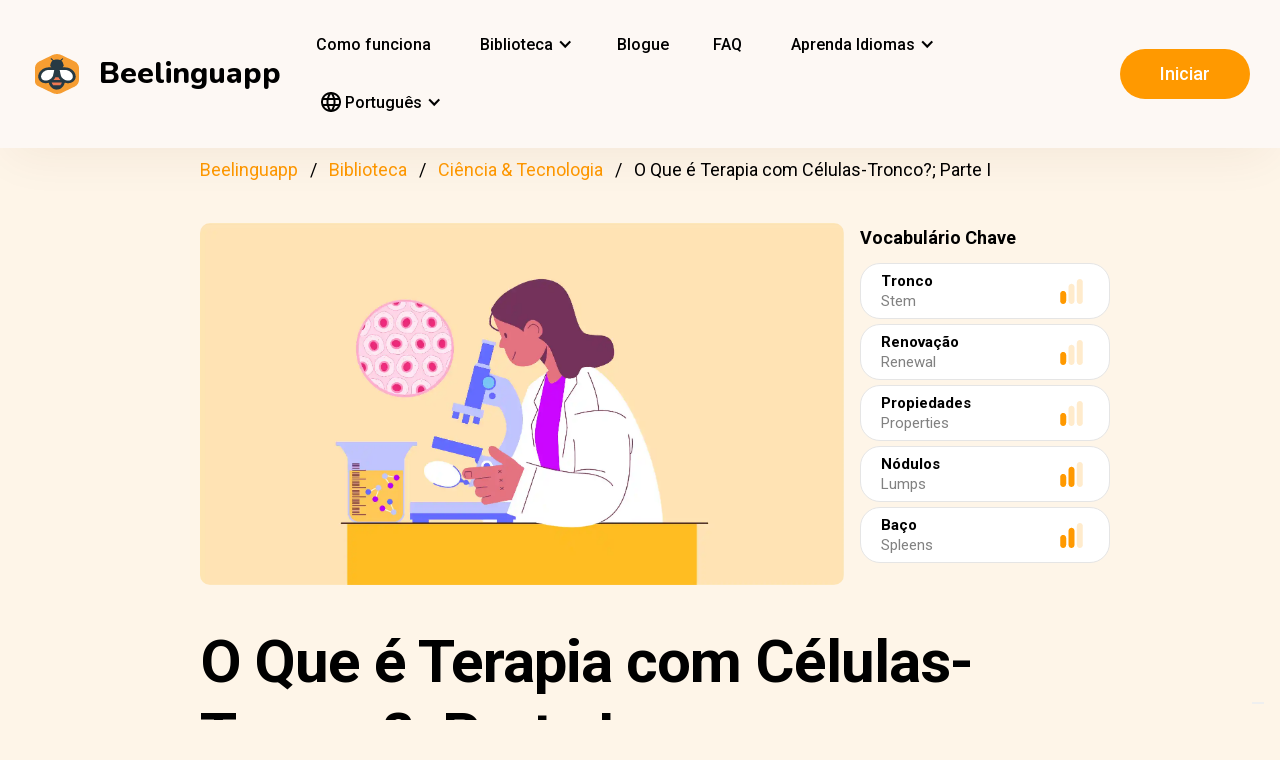

--- FILE ---
content_type: text/html; charset=UTF-8
request_url: https://beelinguapp.com/pt/historias/O-Que-e-Terapia-com-Celulas-Tronco-Parte-I/295
body_size: 11267
content:

<!DOCTYPE html>
<html data-wf-page="607868bf3619fb59e5477fcc" data-wf-site="607868bf3619fba07a477fc5" lang="pt">
	<head>
		<meta charset="utf-8">
		<meta name="robots" content="max-image-preview:large">
		
<link rel="preload" href="/assets/stylesheets/normalize.min.css" as="style" onload="this.onload=null;this.rel='stylesheet'" media="screen and (max-width: 480px)">
<link rel="preload" href="/assets/stylesheets/components.min.css" as="style" onload="this.onload=null;this.rel='stylesheet'" type="text/css" media="all">
<link rel="preload" href="/assets/stylesheets/beelinguapp-newsite.min.css" as="style" onload="this.onload=null;this.rel='stylesheet'" type="text/css" media="all">
<link rel="preload" href="/assets/stylesheets/custom-1212022.css" as="style" onload="this.onload=null;this.rel='stylesheet'" type="text/css" media="all">
		
    
    <title>O Que é Terapia com Células-Tronco?; Parte I | Beelinguapp</title>
    <meta name="description" content="Uma breve história sobre células-tronco e o que elas podem fazer por você.">

    <meta property="og:title" content="O Que é Terapia com Células-Tronco?; Parte I | Beelinguapp">
    <meta property="og:description" content="Uma breve história sobre células-tronco e o que elas podem fazer por você.">

    
        <link rel="preconnect" href="https://beelinguappbucket.s3.amazonaws.com/Stories/What%20Is%20Stem%20Cell%20Therapy%3F%3B%20part%20I/Images/Image%281638492790620%29.webp">
        <link rel="preload" href="https://beelinguappbucket.s3.amazonaws.com/Stories/What%20Is%20Stem%20Cell%20Therapy%3F%3B%20part%20I/Images/Image%281638492790620%29.webp" as="image">
        <meta property="og:image" content="https://beelinguappbucket.s3.amazonaws.com/Stories/What%20Is%20Stem%20Cell%20Therapy%3F%3B%20part%20I/Images/Image%281638492790620%29.webp">
    

    <meta property="og:type" content="website">
    <meta property="og:url" content="https://beelinguapp.com" />

    <meta property="twitter:title" content="O Que é Terapia com Células-Tronco?; Parte I | Beelinguapp">
    <meta property="twitter:description" content="Uma breve história sobre células-tronco e o que elas podem fazer por você.">
    
        <meta property="twitter:image" content="https://beelinguappbucket.s3.amazonaws.com/Stories/What%20Is%20Stem%20Cell%20Therapy%3F%3B%20part%20I/Images/Image%281638492790620%29.png">
    
    <meta name="twitter:card" content="summary_large_image">
    <meta property="fb:app_id" content="227882017610186" />
    <link rel="canonical" href="https://beelinguapp.com/pt/historias/O-Que-e-Terapia-com-Celulas-Tronco-Parte-I/295"/>

    
        <link rel="alternate" hreflang="en"
              href="https://beelinguapp.com/read/What-Is-Stem-Cell-Therapy-Part-I/295" />
    

    
        <link rel="alternate" hreflang="es"
          href="https://beelinguapp.com/es/historias/Que-es-la-Terapia-de-Celulas-Madre-Parte-I/295" />
    
        <link rel="alternate" hreflang="de"
          href="https://beelinguapp.com/de/geschichten/Was-ist-Stammzellentherapie-Teil-I/295" />
    
        <link rel="alternate" hreflang="sv"
          href="https://beelinguapp.com/sv/berattelser/Vad-ar-stamcellsterapi-Del-I/295" />
    
        <link rel="alternate" hreflang="it"
          href="https://beelinguapp.com/it/storie/Cos-e-la-terapia-con-cellule-staminali-Parte-I/295" />
    
        <link rel="alternate" hreflang="fr"
          href="https://beelinguapp.com/fr/histoires/Qu-est-ce-que-la-therapie-par-cellules-souches-Partie-I/295" />
    
        <link rel="alternate" hreflang="tr"
          href="https://beelinguapp.com/tr/hikayeler/Kok-Hucre-Tedavisi-Nedir-Bolum-I/295" />
    
        <link rel="alternate" hreflang="ja"
          href="https://beelinguapp.com/ja/read/What-Is-Stem-Cell-Therapy-Part-I/295" />
    
        <link rel="alternate" hreflang="ko"
          href="https://beelinguapp.com/ko/read/What-Is-Stem-Cell-Therapy-Part-I/295" />
    
        <link rel="alternate" hreflang="hi"
          href="https://beelinguapp.com/hi/read/What-Is-Stem-Cell-Therapy-Part-I/295" />
    
        <link rel="alternate" hreflang="zh"
          href="https://beelinguapp.com/zh/read/What-Is-Stem-Cell-Therapy-Part-I/295" />
    
        <link rel="alternate" hreflang="ru"
          href="https://beelinguapp.com/ru/read/What-Is-Stem-Cell-Therapy-Part-I/295" />
    
        <link rel="alternate" hreflang="ar"
          href="https://beelinguapp.com/ar/read/What-Is-Stem-Cell-Therapy-Part-I/295" />
    
        <link rel="alternate" hreflang="pl"
          href="https://beelinguapp.com/pl/historie/Co-to-jest-terapia-komorkami-macierzystymi-Cz-s-I/295" />
    
        <link rel="alternate" hreflang="nl"
          href="https://beelinguapp.com/nl/verhalen/Wat-is-stamceltherapie-Deel-I/295" />
    
        <link rel="alternate" hreflang="no"
          href="https://beelinguapp.com/no/historier/Hva-er-stamcelleterapi-Del-I/295" />
    
        <link rel="alternate" hreflang="el"
          href="https://beelinguapp.com/el/read/What-Is-Stem-Cell-Therapy-Part-I/295" />
    
        <link rel="alternate" hreflang="id"
          href="https://beelinguapp.com/id/cerita/Apa-itu-Stem-Cell-Therapy-Bagian-I/295" />
    
        <link rel="alternate" hreflang="uk"
          href="https://beelinguapp.com/uk/read/What-Is-Stem-Cell-Therapy-Part-I/295" />
    
        <link rel="alternate" hreflang="tl"
          href="https://beelinguapp.com/tl/kwento/Ano-ang-Stem-Cell-Therapy-Bahagi-I/295" />
    
        <link rel="alternate" hreflang="vi"
          href="https://beelinguapp.com/vi/nhung-cau-chuyen/Li-u-phap-t-bao-g-c-la-gi-Ph-n-I/295" />
    
        <link rel="alternate" hreflang="fi"
          href="https://beelinguapp.com/fi/tarina/Mika-on-kantasoluhoito-Osa-I/295" />
    
    <link rel="alternate" hreflang="x-default"
    href="https://beelinguapp.com/read/What-Is-Stem-Cell-Therapy-Part-I/295" />
    <meta content="width=device-width, initial-scale=1" name="viewport">
    <script type="application/ld+json">
        [{
            "@context": "https://schema.org",
            "@type": "Audiobook",
            "author": "Beelinguapp",
            "id": "https://beelinguapp.com/pt/historias/O-Que-e-Terapia-com-Celulas-Tronco-Parte-I/295",
            "name": "O Que é Terapia com Células-Tronco?; Parte I",
            "description": "Uma breve história sobre células-tronco e o que elas podem fazer por você.",
            "url": "https://beelinguapp.com/pt/historias/O-Que-e-Terapia-com-Celulas-Tronco-Parte-I/295",
            "mainEntityOfPage": "https://beelinguapp.com/pt/historias/O-Que-e-Terapia-com-Celulas-Tronco-Parte-I/295"
        },{
            "@context": "https://schema.org",
            "@type": "BreadcrumbList",
            "itemListElement": [{
                "@type": "ListItem",
                "position": 1,
                "name": "Beelinguapp | Aprenda idiomas com música e audiobooks",
                "item": "https://beelinguapp.com/pt/"
            },{
                "@type": "ListItem",
                "position": 2,
                "name": "Audiolivros bilíngues para aprender idiomas - Beelinguapp",
                "item": "https://beelinguapp.com/pt/stories"
            },{
                "@type": "ListItem",
                "position": 3,
                "name": "O Que é Terapia com Células-Tronco?; Parte I",
                "item": "https://beelinguapp.com/pt/historias/O-Que-e-Terapia-com-Celulas-Tronco-Parte-I/295"
            }]
        },{
            "@context": "https://schema.org",
            "@type": "BreadcrumbList",
            "itemListElement": [{
                "@type": "ListItem",
                "position": 1,
                "name": "Beelinguapp | Aprenda idiomas com música e audiobooks",
                "item": "https://beelinguapp.com/pt/"
            },{
                "@type": "ListItem",
                "position": 2,
                "name": "Audiolivros bilíngues para aprender idiomas - Beelinguapp",
                "item": "https://beelinguapp.com/pt/stories"
            },{
                "@type": "ListItem",
                "position": 3,
                "name": "Beelinguapp | Advanced Library",
                "item": "https://beelinguapp.com/pt/stories/advanced"
            },{
                "@type": "ListItem",
                "position": 4,
                "name": "O Que é Terapia com Células-Tronco?; Parte I",
                "item": "https://beelinguapp.com/pt/historias/O-Que-e-Terapia-com-Celulas-Tronco-Parte-I/295"
            }]
        },{
            "@context": "https://schema.org",
            "@type": "BreadcrumbList",
            "itemListElement": [{
                "@type": "ListItem",
                "position": 1,
                "name": "Beelinguapp | Aprenda idiomas com música e audiobooks",
                "item": "https://beelinguapp.com/pt/"
            },{
                "@type": "ListItem",
                "position": 2,
                "name": "Audiolivros bilíngues para aprender idiomas - Beelinguapp",
                "item": "https://beelinguapp.com/pt/stories"
            },{
                "@type": "ListItem",
                "position": 3,
                "name": "Bilingual science and technology audiobooks - Beelinguapp",
                "item": "https://beelinguapp.com/pt/stories/science-and-technology"
            },{
                "@type": "ListItem",
                "position": 4,
                "name": "O Que é Terapia com Células-Tronco?; Parte I",
                "item": "https://beelinguapp.com/pt/historias/O-Que-e-Terapia-com-Celulas-Tronco-Parte-I/295"
            }]
        },{
            "@context": "https://schema.org",
            "@type": "ItemList",
            "itemListElement": [{
                    "@type": "ListItem",
                    "position": 1,
                    "url": "https://beelinguapp.com/pt/historias/Planetas-Hycean-Em-busca-de-vida-alem-da-terra/427"
                },{
                    "@type": "ListItem",
                    "position": 2,
                    "url": "https://beelinguapp.com/pt/historias/As-primeiras-mulheres-no-espaco/420"
                },{
                    "@type": "ListItem",
                    "position": 3,
                    "url": "https://beelinguapp.com/pt/historias/A-ciencia-por-tras-da-motivacao/408"
                },{
                    "@type": "ListItem",
                    "position": 4,
                    "url": "https://beelinguapp.com/pt/historias/Como-fogos-de-artificio-sao-feitos/354"
                },{
                    "@type": "ListItem",
                    "position": 5,
                    "url": "https://beelinguapp.com/pt/historias/O-poder-das-tempestades-solares/919"
                },{
                    "@type": "ListItem",
                    "position": 6,
                    "url": "https://beelinguapp.com/pt/historias/Furacoes-formacao-e-mitos/911"
                },{
                    "@type": "ListItem",
                    "position": 7,
                    "url": "https://beelinguapp.com/pt/historias/Decodificando-a-flora-paradigmas-desafiadores-da-percepcao-das-plantas/905"
                },{
                    "@type": "ListItem",
                    "position": 8,
                    "url": "https://beelinguapp.com/pt/historias/A-corrente-do-genio-de-Tesla/898"
                }
            ]
        }]
    </script>

		

<!--<link rel="preload" href="/assets/stylesheets/normalize.min.css" as="style" onload="this.onload=null;this.rel='stylesheet'" media="screen and (max-width: 480px)">
<link rel="preload" href="/assets/stylesheets/components.min.css" as="style" onload="this.onload=null;this.rel='stylesheet'" type="text/css" media="all">
<link rel="preload" href="/assets/stylesheets/beelinguapp-newsite.min.css" as="style" onload="this.onload=null;this.rel='stylesheet'" type="text/css" media="all">
<link rel="preload" href="/assets/stylesheets/custom-1212022.css" as="style" onload="this.onload=null;this.rel='stylesheet'" type="text/css" media="all">-->
<!--<link href="/assets/stylesheets/custom-modals.css" rel="stylesheet" type="text/css" media="all">-->
<link href="/assets/stylesheets/freetrial.css" rel="stylesheet" type="text/css" media="(min-width: 600px)">
<link rel="preload" href="/assets/stylesheets/onboarding.min.css" as="style" onload="this.onload=null;this.rel='stylesheet'" type="text/css">
<link href="/assets/images/favicon.webp" rel="shortcut icon" type="image/x-icon">
<link href="/assets/images/webclip.webp" rel="apple-touch-icon">


    


	<link rel="preconnect" href="https://fonts.googleapis.com">
	<link rel="preconnect" href="https://fonts.gstatic.com" crossorigin="anonymous">
	<link rel="preload" href="https://fonts.googleapis.com/css2?family=Nunito:wght@400;800&display=swap" as="style" onload="this.onload=null;this.rel='stylesheet'">
	<link rel="preload" href="https://fonts.googleapis.com/css?family=Roboto:regular,500,700&display=swap" as="style" onload="this.onload=null;this.rel='stylesheet'">

	<link rel="preload" href="/assets/files/fonts/Avenir-Heavy.woff2" as="font" type="font/woff2" crossorigin>

<style>
	@media screen and (max-width: 575px) {
		.modal-dialog {
			margin-left: auto;
			margin-right: auto;
			margin-top: 5vh;
		}
	}

	.modal-dialog {
		max-width: 60vw;
		max-height: 80vh;
	}

	.modal-download-button {
		width: auto;
		height: 8vh;
		margin-top: 1vh;
		margin-bottom: 1vh;
}
</style>

<script src="https://ajax.googleapis.com/ajax/libs/webfont/1.6.26/webfont.js" defer></script>

<script>
	document.fonts.ready.then(function() {
		console.log('fonts ready');
		const elementsWithText = document.querySelectorAll('.font-visibility-until-full-load');
		elementsWithText.forEach(e => e.style.visibility = 'visible');
	});

	!function (o, c) {
		var n = c.documentElement, t = " w-mod-";
		n.className += t + "js", ("ontouchstart" in o || o.DocumentTouch && c instanceof DocumentTouch) && (n.className += t + "touch")
	}(window, document);
</script>





		


<!-- Google Tag Manager -->
<script>
	(function(w, d, s, l, i) {
		w[l] = w[l] || [];
		w[l].push({
			'gtm.start' : new Date().getTime(),
			event : 'gtm.js'
		});
		var f = d.getElementsByTagName(s)[0], j = d.createElement(s), dl = l != 'dataLayer' ? '&l='
				+ l
				: '';
		j.async = true;
		j.src = 'https://www.googletagmanager.com/gtm.js?id=' + i + dl;
		f.parentNode.insertBefore(j, f);
	})(window, document, 'script', 'dataLayer', 'GTM-5HKPC4N');
</script>
<!-- End Google Tag Manager -->





		
	</head>
    <body class="body">
	    
    	<!-- Google Tag Manager (noscript) -->
		<noscript><iframe src="https://www.googletagmanager.com/ns.html?id=GTM-5HKPC4N"
		height="0" width="0" style="display:none;visibility:hidden"></iframe></noscript>
		<!-- End Google Tag Manager (noscript) -->
		

		<div class="section-navbar">
    <div data-collapse="medium" data-animation="default" data-duration="400" role="banner" class="navbar w-nav">
        <div class="w-layout-grid grid-navbar">
            <div class="nav-logo">
                <a href="/pt/" aria-current="page" class="brand w-nav-brand w--current"><img src="/assets/images/beelinguapp-logo.svg" loading="lazy" width="44" height="40" alt="Language Learning App | Beelinguapp" class="logo">
                    <div class="beelinguapp-brand">Beelinguapp</div>
                </a>
            </div>
            <div class="nav">
                <nav role="navigation" class="nav-menu w-nav-menu">
                    
                        <a href="/pt/aplicacion-para-aprender-idiomas" class="nav-link w-nav-link">Como funciona <br></a>
                        <div data-delay="400" data-hover="1" data-w-id="9d68e372-901b-2d8a-92dd-22201fd3a039" class="dropdown w-dropdown nav-link w-nav-link padding-left-0-md" style="">
    <div class="dropdown-toggle w-dropdown-toggle" id="w-dropdown-toggle-0" aria-controls="w-dropdown-list-0" aria-haspopup="menu" aria-expanded="false" role="button" tabindex="0">
        <div class="icon w-icon-dropdown-toggle" aria-hidden="true"></div>
        	<div class="text-block-4">Biblioteca</div>
    </div>
    <nav class="dropdown-list w-dropdown-list" id="w-dropdown-list-0" aria-labelledby="w-dropdown-toggle-0" style="opacity: 1; transform: translate3d(0px, 0px, 0px) scale3d(1, 1, 1) rotateX(0deg) rotateY(0deg) rotateZ(0deg) skew(0deg, 0deg); transform-style: preserve-3d;">
		<a href="/pt/stories" class="dropdown-link w-dropdown-link" tabindex="0">Tudo</a>
		<a href="/pt/stories/kids" class="dropdown-link w-dropdown-link" tabindex="0">BeKids</a>
        <a href="/pt/stories/beginner" class="dropdown-link w-dropdown-link" tabindex="0">Iniciante</a>
        <a href="/pt/stories/intermediate" class="dropdown-link w-dropdown-link" tabindex="0">Intermediário</a>
        <a href="/pt/stories/advanced" class="dropdown-link w-dropdown-link" tabindex="0">Avançado</a>
    </nav>
</div>




                        <a href="/pt/blog" class="nav-link w-nav-link">Blogue <br></a>
                        <a href="/pt/faq" class="nav-link w-nav-link">FAQ <br></a>
                    
                    
                    
<div data-delay="400" data-hover="1" data-w-id="9d68e372-901b-2d8a-92dd-22201fd3a039" class="dropdown w-dropdown nav-link w-nav-link padding-left-0-md" style="">
    <div class="dropdown-toggle w-dropdown-toggle" id="w-dropdown-toggle-2" aria-controls="w-dropdown-list-2" aria-haspopup="menu" aria-expanded="false" role="button" tabindex="0">
        <div class="icon w-icon-dropdown-toggle" aria-hidden="true"></div>
        <div class="text-block-4">Aprenda Idiomas</div>
    </div>
    <nav class="dropdown-list w-dropdown-list" id="w-dropdown-list-2" aria-labelledby="w-dropdown-toggle-2" style="max-height: 300px; overflow-y: scroll; opacity: 1; transform: translate3d(0px, 0px, 0px) scale3d(1, 1, 1) rotateX(0deg) rotateY(0deg) rotateZ(0deg) skew(0deg, 0deg); transform-style: preserve-3d;">
    
        <a href="/pt/curso/aprender-ingles" class="dropdown-link w-dropdown-link" tabindex="0">inglês</a>
        <a href="/pt/curso/aprender-espanhol" class="dropdown-link w-dropdown-link" tabindex="0">espanhol</a>
        <a href="/pt/curso/aprender-portugues" class="dropdown-link w-dropdown-link" tabindex="0">português</a>
        <a href="/pt/curso/aprender-frances" class="dropdown-link w-dropdown-link" tabindex="0">francês</a>
        <a href="/pt/curso/aprender-italiano" class="dropdown-link w-dropdown-link" tabindex="0">italiano</a>
        <a href="/pt/curso/aprender-alemao" class="dropdown-link w-dropdown-link" tabindex="0">alemão</a>
        <a href="/pt/curso/aprender-japones" class="dropdown-link w-dropdown-link" tabindex="0">japonês</a>
        <a href="/pt/curso/aprender-russo" class="dropdown-link w-dropdown-link" tabindex="0">russo</a>
        <a href="/pt/curso/aprender-chines" class="dropdown-link w-dropdown-link" tabindex="0">chinês</a>
        <a href="/pt/curso/aprender-hindi" class="dropdown-link w-dropdown-link" tabindex="0">hindi</a>
        <a href="/pt/curso/aprender-turco" class="dropdown-link w-dropdown-link" tabindex="0">turco</a>
        <a href="/pt/curso/aprender-coreano" class="dropdown-link w-dropdown-link" tabindex="0">coreano</a>
        <a href="/pt/curso/aprender-arabe" class="dropdown-link w-dropdown-link" tabindex="0">árabe</a>
        <a href="/pt/curso/aprender-sueco" class="dropdown-link w-dropdown-link" tabindex="0">sueco</a>
        <a href="/pt/curso/aprender-polones" class="dropdown-link w-dropdown-link" tabindex="0">Polonês</a>
        <a href="/pt/curso/aprender-holandes" class="dropdown-link w-dropdown-link" tabindex="0">Holandês</a>
        <a href="/pt/curso/aprender-noruegues" class="dropdown-link w-dropdown-link" tabindex="0">Norueguês</a>
        <a href="/pt/curso/aprender-grego" class="dropdown-link w-dropdown-link" tabindex="0">Grego</a>
        <a href="/pt/curso/aprender-indonesio" class="dropdown-link w-dropdown-link" tabindex="0">Indonésio</a>
        <a href="/pt/curso/aprender-ucraniano" class="dropdown-link w-dropdown-link" tabindex="0">Ucraniano</a>
        <a href="/pt/curso/aprender-tagalo" class="dropdown-link w-dropdown-link" tabindex="0">Tagalo</a>
        <a href="/pt/curso/aprender-vietnamita" class="dropdown-link w-dropdown-link" tabindex="0">Vietnamita</a>
        <a href="/pt/curso/aprender-finlandes" class="dropdown-link w-dropdown-link" tabindex="0">Finlandês</a>
    

    </nav>
</div>
                    
<div data-delay="400" data-hover="1" data-w-id="9d68e372-901b-2d8a-92dd-22201fd3a039" class="dropdown w-dropdown nav-link w-nav-link padding-left-0-md" style="">
    <div class="dropdown-toggle w-dropdown-toggle" id="w-dropdown-toggle-1" aria-controls="w-dropdown-list-1" aria-haspopup="menu" aria-expanded="false" role="button" tabindex="0">
        <div class="icon w-icon-dropdown-toggle" aria-hidden="true"></div>
        <div class="text-block-4"><img src="/assets/icons/language_24px.svg" alt="Language" style="width: 20px; height: 20px; vertical-align: middle;margin-top: -3px;"> Português</div>
    </div>
    <nav class="dropdown-list w-dropdown-list" id="w-dropdown-list-1" aria-labelledby="w-dropdown-toggle-1" style="max-height: 300px; overflow-y: scroll; opacity: 1; transform: translate3d(0px, 0px, 0px) scale3d(1, 1, 1) rotateX(0deg) rotateY(0deg) rotateZ(0deg) skew(0deg, 0deg); transform-style: preserve-3d;">
    
        <a href="/read/What-Is-Stem-Cell-Therapy-Part-I/295" class="dropdown-link w-dropdown-link" tabindex="0">English</a>
        <a href="/es/historias/Que-es-la-Terapia-de-Celulas-Madre-Parte-I/295" class="dropdown-link w-dropdown-link" tabindex="0">Español</a>
        <a href="/de/geschichten/Was-ist-Stammzellentherapie-Teil-I/295" class="dropdown-link w-dropdown-link" tabindex="0">Deutsch</a>
        <a href="/sv/berattelser/Vad-ar-stamcellsterapi-Del-I/295" class="dropdown-link w-dropdown-link" tabindex="0">Svenska</a>
        <a href="/it/storie/Cos-e-la-terapia-con-cellule-staminali-Parte-I/295" class="dropdown-link w-dropdown-link" tabindex="0">Italiano</a>
        <a href="/ja/read/What-Is-Stem-Cell-Therapy-Part-I/295" class="dropdown-link w-dropdown-link" tabindex="0">日本語</a>
        <a href="/ko/read/What-Is-Stem-Cell-Therapy-Part-I/295" class="dropdown-link w-dropdown-link" tabindex="0">한국어</a>
        <a href="/zh/read/What-Is-Stem-Cell-Therapy-Part-I/295" class="dropdown-link w-dropdown-link" tabindex="0">中文</a>
        <a href="/pt/historias/O-Que-e-Terapia-com-Celulas-Tronco-Parte-I/295" class="dropdown-link w-dropdown-link" tabindex="0">Português</a>
        <a href="/fr/histoires/Qu-est-ce-que-la-therapie-par-cellules-souches-Partie-I/295" class="dropdown-link w-dropdown-link" tabindex="0">Français</a>
        <a href="/tr/hikayeler/Kok-Hucre-Tedavisi-Nedir-Bolum-I/295" class="dropdown-link w-dropdown-link" tabindex="0">Türkçe</a>
        <a href="/hi/read/What-Is-Stem-Cell-Therapy-Part-I/295" class="dropdown-link w-dropdown-link" tabindex="0">हिंदी</a>
        <a href="/pl/historie/What-Is-Stem-Cell-Therapy-Part-I/295" class="dropdown-link w-dropdown-link" tabindex="0">Polski</a>
        <a href="/nl/verhalen/What-Is-Stem-Cell-Therapy-Part-I/295" class="dropdown-link w-dropdown-link" tabindex="0">Nederlands</a>
        <a href="/no/historier/What-Is-Stem-Cell-Therapy-Part-I/295" class="dropdown-link w-dropdown-link" tabindex="0">Norsk</a>
        <a href="/el/read/What-Is-Stem-Cell-Therapy-Part-I/295" class="dropdown-link w-dropdown-link" tabindex="0">Ελληνικά</a>
        <a href="/ar/read//295" class="dropdown-link w-dropdown-link" tabindex="0">العربية</a>
        <a href="/ru/read/1/295" class="dropdown-link w-dropdown-link" tabindex="0">Pусский</a>
        <a href="/id/cerita/Apa-itu-Stem-Cell-Therapy-Bagian-I/295" class="dropdown-link w-dropdown-link" tabindex="0">Bahasa Indonesia</a>
        <a href="/uk/read/I/295" class="dropdown-link w-dropdown-link" tabindex="0">Yкраїнська</a>
        <a href="/tl/read/Ano-ang-Stem-Cell-Therapy-Bahagi-I/295" class="dropdown-link w-dropdown-link" tabindex="0">Tagalog</a>
        <a href="/vi/read/Li-u-phap-t-bao-g-c-la-gi-Ph-n-I/295" class="dropdown-link w-dropdown-link" tabindex="0">Tiếng Việt</a>
        <a href="/fi/read/Mika-on-kantasoluhoito-Osa-I/295" class="dropdown-link w-dropdown-link" tabindex="0">Suomi</a>
    
    </nav>
</div>

                    



                </nav>
            </div>

            <div class="extra-nav-menu-header text-center">
                <a href="/onboarding2/?v=beeweb" id="get-the-app" class="button-honeybee w-button" style="float: right;">Iniciar</a>
            </div>
            <div class="menu-button-2 w-nav-button">
                <div class="menu-icon w-icon-nav-menu text-center"></div>
            </div>
        </div>
        <div class="navbar-bg"></div>
    </div>
</div>
        <!-- BEGIN .container -->
	
   
    
    
    <div class="w-container font-visibility-until-full-load">
        <div style="margin-top: 180px;" class="section">
            
                
                    
<div class="div-breadcrumb">
	<ul class="breadcrumb">
	  <li><a href="/pt/">Beelinguapp</a></li>
	  <li><a href="/pt/stories">Biblioteca</a></li>   
	  <li><a href="/pt/stories/science-and-technology">Ciência &amp; Tecnologia</a></li> 
	  <li>O Que é Terapia com Células-Tronco?; Parte I</li> 
	</ul>
</div>
                
            

            <div class="w-layout-grid grid-2 pull-to-left">

                <div style="display: flex; position: relative; width:100%; overflow:hidden">
                
                    <img fetchpriority="high"
                     loading="eager"
                     src="https://beelinguappbucket.s3.amazonaws.com/Stories/What%20Is%20Stem%20Cell%20Therapy%3F%3B%20part%20I/Images/Image%281638492790620%29.webp"
                     id="w-node-_61bcc7c8-c220-23b3-5962-80ff83f4e93a-3b13e033"
                     sizes="(max-width: 479px) 92vw, (max-width: 767px) 95vw, (max-width: 991px) 94vw, (max-width: 1980px) 97vw, 1921px"
                     srcset="https://beelinguappbucket.s3.amazonaws.com/Stories/What%20Is%20Stem%20Cell%20Therapy%3F%3B%20part%20I/Images/Image%281638492790620%29.webp 500w, https://beelinguappbucket.s3.amazonaws.com/Stories/What%20Is%20Stem%20Cell%20Therapy%3F%3B%20part%20I/Images/Image%281638492790620%29.webp 800w, https://beelinguappbucket.s3.amazonaws.com/Stories/What%20Is%20Stem%20Cell%20Therapy%3F%3B%20part%20I/Images/Image%281638492790620%29.webp 1080w, https://beelinguappbucket.s3.amazonaws.com/Stories/What%20Is%20Stem%20Cell%20Therapy%3F%3B%20part%20I/Images/Image%281638492790620%29.webp 1600w, https://beelinguappbucket.s3.amazonaws.com/Stories/What%20Is%20Stem%20Cell%20Therapy%3F%3B%20part%20I/Images/Image%281638492790620%29.webp 1921w" alt="story-detail-imagen-3"
                     class="image-story-size image-11 image-story-horizontal">
                

                </div>
                
                    <div id="w-node-_6ad4653d-7e18-2142-691e-2a058322f565-3b13e033">
                        <p class="paragraph-2">Vocabulário Chave</p>
                        
                            <div class="glossaryword w-clearfix">
                                <div class="text-block-5">Tronco</div>

                                <img src="/assets/images/story-detail/icon_level1_yellow.svg"
                                loading="lazy"
                                width="35" height="25"
                                alt=""
                                class="imagedifficultyglossary">

                                
                                    <div class="text-block-6">Stem</div>
                                
                            </div>
                        
                            <div class="glossaryword w-clearfix">
                                <div class="text-block-5">Renovação</div>

                                <img src="/assets/images/story-detail/icon_level1_yellow.svg"
                                loading="lazy"
                                width="35" height="25"
                                alt=""
                                class="imagedifficultyglossary">

                                
                                    <div class="text-block-6">Renewal</div>
                                
                            </div>
                        
                            <div class="glossaryword w-clearfix">
                                <div class="text-block-5">Propiedades</div>

                                <img src="/assets/images/story-detail/icon_level1_yellow.svg"
                                loading="lazy"
                                width="35" height="25"
                                alt=""
                                class="imagedifficultyglossary">

                                
                                    <div class="text-block-6">Properties</div>
                                
                            </div>
                        
                            <div class="glossaryword w-clearfix">
                                <div class="text-block-5">Nódulos</div>

                                <img src="/assets/images/story-detail/icon_level2_yellow.svg"
                                loading="lazy"
                                width="35" height="25"
                                alt=""
                                class="imagedifficultyglossary">

                                
                                    <div class="text-block-6">Lumps</div>
                                
                            </div>
                        
                            <div class="glossaryword w-clearfix">
                                <div class="text-block-5">Baço</div>

                                <img src="/assets/images/story-detail/icon_level2_yellow.svg"
                                loading="lazy"
                                width="35" height="25"
                                alt=""
                                class="imagedifficultyglossary">

                                
                                    <div class="text-block-6">Spleens</div>
                                
                            </div>
                        
                    </div>
                
                <div class="div-block-5 w-clearfix">
                    <h1 class="heading-3 heading-3-ext">O Que é Terapia com Células-Tronco?; Parte I</h1>
                    <p class="paragraph-3">Uma breve história sobre células-tronco e o que elas podem fazer por você.</p>
                    <img src="/assets/images/story-detail/icon_level3_yellow.svg" width="25" height="28" alt="icon leven" class="image-10">
                    <div style="overflow: auto">
                        <div class="text-block-7">Avançado</div>
                    </div>
                    <div class="separator"><span class="separatorText">Leia e ouça esta história no Beelinguapp!</span></div>
                </div>
            </div>
            <div class="contentstorydetail">
                <div class="div-block-4 w-clearfix">
                    <h1 class="heading-3 heading-3-ext">O Que é Terapia com Células-Tronco?; Parte I</h1>
                    <p class="paragraph-3">Uma breve história sobre células-tronco e o que elas podem fazer por você.</p>
                    <img src="/assets/images/story-detail/icon_level3_yellow.svg" width="21" height="28" alt="" class="image-10">
                    <div style="overflow: auto">
                        <div class="text-block-7">Avançado</div>
                    </div>
                    <div class="separator">Leia e ouça esta história no Beelinguapp!</div>
                </div>
                <p class="paragraph-4 blur-paragraph">
                    
                        Provavelmente, você já ouviu falar sobre terapia com células-tronco. Mas o que é isso exatamente? Como funciona?<br> A terapia com células-tronco é o uso de células-tronco para tratar ou prevenir uma doença ou condição. Células-tronco são células que podem se diferenciar em outros tipos de células. As células-tronco também podem se dividir em auto-renovação para produzir mais do mesmo tipo de células-tronco. 
                    
                </p>
                <div data-w-id="Div Block 10" class="page-content"></div>
                <div class="page-content"></div>
            </div>
            <a id="btnReadNow" class="button-honeybee w-button btn-read" style="margin-bottom: 50px">Leia e ouça em qualquer idioma</a>
        </div>
        
            <div class="section">
            
                <h3>Histórias Ciência &amp; Tecnologia Populares</h3>
                <div class="w-layout-grid grid-single-page story-catalog">
                
                    <div class="div-story-catalog">
                        <a href="/pt/historias/Planetas-Hycean-Em-busca-de-vida-alem-da-terra/427" target="_blank">
                            <img fetchpriority="low" src="https://beelinguappbucket.s3.amazonaws.com/Stories/Hycean%20Planets%3B%20Searching%20for%20Life%20Beyond%20Earth/Images/Image%281635545300112%29.png" loading="lazy" alt="
                                
                            " class="image-12 img-story-catalog">
                            <div class="text-block-9 div-title-story-catalog">
                            
                                Planetas Hycean; Em busca de vida além da terra
                            
                            </div>
                        </a>
                    </div>
                
                    <div class="div-story-catalog">
                        <a href="/pt/historias/As-primeiras-mulheres-no-espaco/420" target="_blank">
                            <img fetchpriority="low" src="https://beelinguappbucket.s3.amazonaws.com/Stories/The+First+Women+in+Space/Images/Image%281752686769359%29" loading="lazy" alt="
                                
                            " class="image-12 img-story-catalog">
                            <div class="text-block-9 div-title-story-catalog">
                            
                                As primeiras mulheres no espaço
                            
                            </div>
                        </a>
                    </div>
                
                    <div class="div-story-catalog">
                        <a href="/pt/historias/A-ciencia-por-tras-da-motivacao/408" target="_blank">
                            <img fetchpriority="low" src="https://beelinguappbucket.s3.amazonaws.com/Stories/The+Science+Behind+Motivation/Images/Image%281756430644048%29" loading="lazy" alt="
                                
                            " class="image-12 img-story-catalog">
                            <div class="text-block-9 div-title-story-catalog">
                            
                                A ciência por trás da motivação
                            
                            </div>
                        </a>
                    </div>
                
                    <div class="div-story-catalog">
                        <a href="/pt/historias/Como-fogos-de-artificio-sao-feitos/354" target="_blank">
                            <img fetchpriority="low" src="https://beelinguappbucket.s3.amazonaws.com/Stories/How%20Fireworks%20Are%20Made/Images/Image%281625176832421%29.jpg" loading="lazy" alt="
                                
                            " class="image-12 img-story-catalog">
                            <div class="text-block-9 div-title-story-catalog">
                            
                                Como fogos de artifício são feitos
                            
                            </div>
                        </a>
                    </div>
                
                </div>
            
            
                <h3>Histórias Ciência &amp; Tecnologia Mais Recentes</h3>
                <div class="w-layout-grid grid-single-page story-catalog">
                
                    <div class="div-story-catalog">
                        <a href="/pt/historias/O-poder-das-tempestades-solares/919" target="_blank">
                            <img src="https://beelinguappbucket.s3.amazonaws.com/Stories/The+Power+of+Solar+Storms+%28nidia%29/Images/Image%281752686524690%29" loading="lazy" alt="
                                
                            " class="image-12 img-story-catalog">
                            <div class="text-block-9 div-title-story-catalog">
                            
                                O poder das tempestades solares
                            
                            </div>
                        </a>
                    </div>
                
                    <div class="div-story-catalog">
                        <a href="/pt/historias/Furacoes-formacao-e-mitos/911" target="_blank">
                            <img src="https://beelinguappbucket.s3.amazonaws.com/Stories/Hurricanes%3B+Formation+and+Myths+%28nidia%29/Images/Image%281756340430196%29" loading="lazy" alt="
                                
                            " class="image-12 img-story-catalog">
                            <div class="text-block-9 div-title-story-catalog">
                            
                                Furacões: formação e mitos
                            
                            </div>
                        </a>
                    </div>
                
                    <div class="div-story-catalog">
                        <a href="/pt/historias/Decodificando-a-flora-paradigmas-desafiadores-da-percepcao-das-plantas/905" target="_blank">
                            <img src="https://beelinguappbucket.s3.amazonaws.com/Stories/Decoding%20Flora%3A%20Challenging%20Paradigms%20of%20Plant%20Perception%20%28nidia%29/Images/Image%281715124309386%29.jpg" loading="lazy" alt="
                                
                            " class="image-12 img-story-catalog">
                            <div class="text-block-9 div-title-story-catalog">
                            
                                Decodificando a flora: paradigmas desafiadores da percepção das plantas
                            
                            </div>
                        </a>
                    </div>
                
                    <div class="div-story-catalog">
                        <a href="/pt/historias/A-corrente-do-genio-de-Tesla/898" target="_blank">
                            <img src="https://beelinguappbucket.s3.amazonaws.com/AutoGeneratedImages/STORY/The%20Current%20of%20Tesla%27s%20Genius%20%28nidia%29/cover%281705682621815%29.png" loading="lazy" alt="
                                
                            " class="image-12 img-story-catalog">
                            <div class="text-block-9 div-title-story-catalog">
                            
                                A corrente do gênio de Tesla
                            
                            </div>
                        </a>
                    </div>
                
                </div>
            
            </div>
        
        <div class="section-download">
            <p class="paragraph-4">
                Tags: <br>
                <a href="/read/What-Is-Stem-Cell-Therapy-Part-I/295">O Que é Terapia com Células-Tronco?; Parte I em Inglês</a>
                <a href="/es/historias/Que-es-la-Terapia-de-Celulas-Madre-Parte-I/295">O Que é Terapia com Células-Tronco?; Parte I em Espanhol</a>
                <a href="/de/geschichten/Was-ist-Stammzellentherapie-Teil-I/295">O Que é Terapia com Células-Tronco?; Parte I em Alemão</a>
                <a href="/sv/berattelser/Vad-ar-stamcellsterapi-Del-I/295">O Que é Terapia com Células-Tronco?; Parte I em Sueco</a>
                <a href="/it/storie/Cos-e-la-terapia-con-cellule-staminali-Parte-I/295">O Que é Terapia com Células-Tronco?; Parte I em Italiano</a>
                <a href="/ja/read/What-Is-Stem-Cell-Therapy-Part-I/295">O Que é Terapia com Células-Tronco?; Parte I em Japonês</a>
                <a href="/ko/read/What-Is-Stem-Cell-Therapy-Part-I/295">O Que é Terapia com Células-Tronco?; Parte I em Coreano</a>
                <a href="/pt/historias/O-Que-e-Terapia-com-Celulas-Tronco-Parte-I/295">O Que é Terapia com Células-Tronco?; Parte I em Português</a>
                <a href="/fr/histoires/Qu-est-ce-que-la-therapie-par-cellules-souches-Partie-I/295">O Que é Terapia com Células-Tronco?; Parte I em Francês</a>
                <a href="/tr/hikayeler/Kok-Hucre-Tedavisi-Nedir-Bolum-I/295">O Que é Terapia com Células-Tronco?; Parte I em Turco</a>
                
                
                <a href="/hi/read/What-Is-Stem-Cell-Therapy-Part-I/295">O Que é Terapia com Células-Tronco?; Parte I em Hindi</a>
                
            </p>
        </div>
    </div>

<!-- END: .container -->

		<div class="section-footer">
	<div class="content">
			<!--<div class="content">
    <div class="w-layout-grid grid-newsletter center">
        <div class="center">
            <img height="240" loading="lazy" width="240"
            src="/assets/images/newsletter.svg"
            alt="" class="newsletter-img" />
        </div>
        <div class="newsletter-form">
            <h2>
                Subscribe to our Newsletter</h2>
            <form id="newsletter">
                <label for="email">Email</label>
                <input class="newsletter-input" id="newsletter_email" name="email" type="text">
                <button class="button-honeybee newsletter-button" type="button" onclick="signupToNewsletter(this)">Subscribe</button>
            </form>
        </div>
    </div>
</div>
-->
	</div>
	<div class="content">
		<div class="w-layout-grid grid-footer">
			<div id="w-node-da92ec24-0a93-58e4-1a73-58ed5b0e2fba-5b0e2fb7"
				class="block-footer">
				<a href="/pt/" aria-current="page"
					class="brand-footer w-nav-brand w--current"><img
					src="/assets/images/beelinguapp-logo.svg" loading="lazy" width="44"
					height="40" alt="Beelinguapp free language learning App"
					class="logo-footer2">
					<div class="beelinguapp-brand2">Beelinguapp</div>
				</a>
				<div class="extra-nav-menu">
					
<div data-delay="400" data-hover="1" data-w-id="9d68e372-901b-2d8a-92dd-22201fd3a039" class="dropdown w-dropdown nav-link w-nav-link padding-left-0-md" style="">
    <div class="dropdown-toggle w-dropdown-toggle" id="w-dropdown-toggle-1" aria-controls="w-dropdown-list-1" aria-haspopup="menu" aria-expanded="false" role="button" tabindex="0">
        <div class="icon w-icon-dropdown-toggle" aria-hidden="true"></div>
        <div class="text-block-4"><img src="/assets/icons/language_24px.svg" alt="Language" style="width: 20px; height: 20px; vertical-align: middle;margin-top: -3px;"> Português</div>
    </div>
    <nav class="dropdown-list w-dropdown-list" id="w-dropdown-list-1" aria-labelledby="w-dropdown-toggle-1" style="max-height: 300px; overflow-y: scroll; opacity: 1; transform: translate3d(0px, 0px, 0px) scale3d(1, 1, 1) rotateX(0deg) rotateY(0deg) rotateZ(0deg) skew(0deg, 0deg); transform-style: preserve-3d;">
    
        <a href="/read/What-Is-Stem-Cell-Therapy-Part-I/295" class="dropdown-link w-dropdown-link" tabindex="0">English</a>
        <a href="/es/historias/Que-es-la-Terapia-de-Celulas-Madre-Parte-I/295" class="dropdown-link w-dropdown-link" tabindex="0">Español</a>
        <a href="/de/geschichten/Was-ist-Stammzellentherapie-Teil-I/295" class="dropdown-link w-dropdown-link" tabindex="0">Deutsch</a>
        <a href="/sv/berattelser/Vad-ar-stamcellsterapi-Del-I/295" class="dropdown-link w-dropdown-link" tabindex="0">Svenska</a>
        <a href="/it/storie/Cos-e-la-terapia-con-cellule-staminali-Parte-I/295" class="dropdown-link w-dropdown-link" tabindex="0">Italiano</a>
        <a href="/ja/read/What-Is-Stem-Cell-Therapy-Part-I/295" class="dropdown-link w-dropdown-link" tabindex="0">日本語</a>
        <a href="/ko/read/What-Is-Stem-Cell-Therapy-Part-I/295" class="dropdown-link w-dropdown-link" tabindex="0">한국어</a>
        <a href="/zh/read/What-Is-Stem-Cell-Therapy-Part-I/295" class="dropdown-link w-dropdown-link" tabindex="0">中文</a>
        <a href="/pt/historias/O-Que-e-Terapia-com-Celulas-Tronco-Parte-I/295" class="dropdown-link w-dropdown-link" tabindex="0">Português</a>
        <a href="/fr/histoires/Qu-est-ce-que-la-therapie-par-cellules-souches-Partie-I/295" class="dropdown-link w-dropdown-link" tabindex="0">Français</a>
        <a href="/tr/hikayeler/Kok-Hucre-Tedavisi-Nedir-Bolum-I/295" class="dropdown-link w-dropdown-link" tabindex="0">Türkçe</a>
        <a href="/hi/read/What-Is-Stem-Cell-Therapy-Part-I/295" class="dropdown-link w-dropdown-link" tabindex="0">हिंदी</a>
        <a href="/pl/historie/What-Is-Stem-Cell-Therapy-Part-I/295" class="dropdown-link w-dropdown-link" tabindex="0">Polski</a>
        <a href="/nl/verhalen/What-Is-Stem-Cell-Therapy-Part-I/295" class="dropdown-link w-dropdown-link" tabindex="0">Nederlands</a>
        <a href="/no/historier/What-Is-Stem-Cell-Therapy-Part-I/295" class="dropdown-link w-dropdown-link" tabindex="0">Norsk</a>
        <a href="/el/read/What-Is-Stem-Cell-Therapy-Part-I/295" class="dropdown-link w-dropdown-link" tabindex="0">Ελληνικά</a>
        <a href="/ar/read//295" class="dropdown-link w-dropdown-link" tabindex="0">العربية</a>
        <a href="/ru/read/1/295" class="dropdown-link w-dropdown-link" tabindex="0">Pусский</a>
        <a href="/id/cerita/Apa-itu-Stem-Cell-Therapy-Bagian-I/295" class="dropdown-link w-dropdown-link" tabindex="0">Bahasa Indonesia</a>
        <a href="/uk/read/I/295" class="dropdown-link w-dropdown-link" tabindex="0">Yкраїнська</a>
        <a href="/tl/read/Ano-ang-Stem-Cell-Therapy-Bahagi-I/295" class="dropdown-link w-dropdown-link" tabindex="0">Tagalog</a>
        <a href="/vi/read/Li-u-phap-t-bao-g-c-la-gi-Ph-n-I/295" class="dropdown-link w-dropdown-link" tabindex="0">Tiếng Việt</a>
        <a href="/fi/read/Mika-on-kantasoluhoito-Osa-I/295" class="dropdown-link w-dropdown-link" tabindex="0">Suomi</a>
    
    </nav>
</div>

                </div>
			</div>
			<div class="block-footer">
				<div class="heading-footer">Aprenda Idiomas</div>
				<a href="https://beelinguapp.com/pt/curso/aprender-ingles" class="link-footer">Aprenda com Audiolivros em Inglês<br></a>
				<a href="https://beelinguapp.com/pt/curso/aprender-espanhol" class="link-footer">Aprenda com Audiolivros em Espanhol</a>
				<a href="https://beelinguapp.com/pt/curso/aprender-portugues" class="link-footer">Aprenda com Audiolivros em Português</a>
				<a href="https://beelinguapp.com/pt/curso/aprender-frances" class="link-footer">Aprenda com Audiolivros em Francês</a>
				<a href="https://beelinguapp.com/pt/curso/aprender-italiano" class="link-footer">Aprenda com Audiolivros em Italiano</a>
				<a href="https://beelinguapp.com/pt/curso/aprender-alemao" class="link-footer">Aprenda com Audiolivros em Alemão</a>
				<a href="https://beelinguapp.com/pt/curso/aprender-japones" class="link-footer">Aprenda com Audiolivros em Japonês</a>
				<a href="https://beelinguapp.com/pt/curso/aprender-russo" class="link-footer">Aprenda com Audiolivros em Russo</a>
				<a href="https://beelinguapp.com/pt/curso/aprender-chines" class="link-footer">Aprenda com Audiolivros em Chinês</a>
				<a href="https://beelinguapp.com/pt/curso/aprender-hindi" class="link-footer">Aprenda com Audiolivros em Hindi</a>
				<a href="https://beelinguapp.com/pt/curso/aprender-turco" class="link-footer">Aprenda com Audiolivros em Turco</a>
				<a href="https://beelinguapp.com/pt/curso/aprender-coreano" class="link-footer">Aprenda com Audiolivros em Coreano</a>
				<a href="https://beelinguapp.com/pt/curso/aprender-arabe" class="link-footer">Aprenda com Audiolivros em Árabe</a>
				<a href="https://beelinguapp.com/pt/curso/aprender-sueco" class="link-footer">Aprenda com Audiolivros em Sueco</a>
				<a href="https://beelinguapp.com/pt/curso/aprender-polones" class="link-footer">Aprenda com Audiolivros em Polonês</a>
				<a href="https://beelinguapp.com/pt/curso/aprender-holandes" class="link-footer">Aprenda com Audiolivros em Holandês</a>
				<a href="https://beelinguapp.com/pt/curso/aprender-noruegues" class="link-footer">Aprenda com Audiolivros em Norueguês</a>
				<a href="https://beelinguapp.com/pt/curso/aprender-grego" class="link-footer">Aprenda com Audiolivros em Grego</a>
				<a href="https://beelinguapp.com/pt/curso/aprender-indonesio" class="link-footer">Aprenda com Audiolivros em Indonésio</a>
				<a href="https://beelinguapp.com/pt/curso/aprender-ucraniano" class="link-footer">Aprenda com Audiolivros em Ucraniano</a>
				<a href="https://beelinguapp.com/pt/curso/aprender-tagalo" class="link-footer">Aprenda com Audiolivros em Tagalo</a>
				<a href="https://beelinguapp.com/pt/curso/aprender-vietnamita" class="link-footer">Aprenda com Audiolivros em Vietnamita</a>
				<a href="https://beelinguapp.com/pt/curso/aprender-finlandes" class="link-footer">Aprenda com Audiolivros em Finlandês</a>
			</div>
			<div class="block-footer">
				<div class="heading-footer">Social</div>
				<a href="https://www.facebook.com/beelinguapp/" target="_blank"
					class="link-footer">Facebook<br></a> <a
					href="https://www.instagram.com/beelinguapp/?hl=en" target="_blank"
					class="link-footer">Instagram</a> <a
					href="https://twitter.com/thebeelinguapp?lang=en" target="_blank"
					class="link-footer">Twitter</a> <a
					href="https://www.youtube.com/channel/UCbECH-ukEF5LmxrgjTNB-xg"
					target="_blank" class="link-footer">YouTube</a>
			</div>
			<div class="block-footer">
				<div class="heading-footer">Company</div>
				<a href="/pt/about" class="link-footer">Sobre nós</a>
				<a href="/pt/redeemcoupon" class="link-footer">Redeem coupon</a>
				<a href="/pt/organizations" class="link-footer">Beelinguapp for Education</a>
				<a href="/pt/organizations" class="link-footer">Beelinguapp for Business</a>
				<a href="/pt/in-the-media" class="link-footer">Na mídia</a>
				<a href="/pt/imprint" class="link-footer">Impresso<br></a>
				<a href="/refund-policy" class="link-footer">Refund Policy<br></a>
				<a href="https://www.iubenda.com/privacy-policy/18844756" target="_blank" class="link-footer">Declaração de Privacidade</a>
				<a href="https://www.iubenda.com/privacy-policy/50000689/cookie-policy" target="_blank" class="link-footer">Cookie Policy</a>
				<a href="/pt/contact" class="link-footer">Contato</a>
			</div>
		</div>
		<div class="footer-down">
			<div class="text-footer-down">© 2025 Beelinguapp. Todos os direitos reservados. Feito com 🧡 &nbsp; em Berlin, DE e Tampico, MX</div>
		</div>
	</div>
	
</div>


		
		
<script src="https://cdnjs.cloudflare.com/ajax/libs/crypto-js/4.1.1/crypto-js.min.js"></script>



<script>
	var _iub = _iub || [];
	_iub.csConfiguration = {
		"ccpaAcknowledgeOnDisplay" : true,
		"consentOnContinuedBrowsing" : false,
		"countryDetection" : true,
		"enableCcpa" : true,
		"enableLgpd" : true,
		"floatingPreferencesButtonDisplay" : "bottom-right",
		"invalidateConsentWithoutLog" : true,
		"lang" : "en",
		"lgpdAppliesGlobally" : false,
		"perPurposeConsent" : true,
		"whitelabel" : false,
		"cookiePolicyId" : 50000689,
		"siteId" : 2827518,
		"banner" : {
			"acceptButtonDisplay" : true,
			"closeButtonDisplay" : false,
			"customizeButtonDisplay" : true,
			"explicitWithdrawal" : true,
			"listPurposes" : true,
			"position" : "float-top-center",
			"rejectButtonDisplay" : true
		},
		"callback": {
            onPreferenceExpressedOrNotNeeded: function(preference) {
                dataLayer.push({
                    iubenda_ccpa_opted_out: _iub.cs.api.isCcpaOptedOut()
                });
                if (!preference) {
                    dataLayer.push({
                        event: "iubenda_preference_not_needed"
                    });
                } else {
                    if (preference.consent === true) {
                        dataLayer.push({
                            event: "iubenda_consent_given"
                        });
                    } else if (preference.consent === false) {
                        dataLayer.push({
                            event: "iubenda_consent_rejected"
                        });
                    } else if (preference.purposes) {
                        for (var purposeId in preference.purposes) {
                            if (preference.purposes[purposeId]) {
                                dataLayer.push({
                                    event: "iubenda_consent_given_purpose_" + purposeId
                                });
                            }
                        }
                    }
                }
            }
        }
	};
</script>
<script src="//cdn.iubenda.com/cs/ccpa/stub.js" defer></script>
<script src="//cdn.iubenda.com/cs/iubenda_cs.js" defer></script>

		<!-- Facebook Pixel Code -->
		<script>
				!function(f,b,e,v,n,t,s)
				{if(f.fbq)return;n=f.fbq=function(){n.callMethod?
						n.callMethod.apply(n,arguments):n.queue.push(arguments)};
					if(!f._fbq)f._fbq=n;n.push=n;n.loaded=!0;n.version='2.0';
					n.queue=[];t=b.createElement(e);t.async=!0;
					t.src=v;s=b.getElementsByTagName(e)[0];
					s.parentNode.insertBefore(t,s)}(window, document,'script',
						'https://connect.facebook.net/en_US/fbevents.js');

					const fbcOnInit = typeof getFacebookFbc === 'function' ? getFacebookFbc() : null;
					console.log("fbc on init: " + fbcOnInit);
					
						fbq('init', '191359709876301', {'fbc': fbcOnInit});
					
				fbq('track', 'PageView');
		</script>

		<noscript><img height="1" width="1" style="display:none"
		src="https://www.facebook.com/tr?id=191359709876301&ev=PageView&noscript=1"
		/></noscript>
		<!-- End Facebook Pixel Code -->
		
	
	
	<script>
	
	function getFacebookFbp() {
	    const cookies = document.cookie.split('; ');
	    const fbpCookie = cookies.find(row => row.startsWith('_fbp='));
	    return fbpCookie ? fbpCookie.split('=')[1] : null;
	}

	function getFacebookFbc() {
	    const cookies = document.cookie.split('; ');
	    const fbcCookie = cookies.find(row => row.startsWith('_fbc='));
	    if (fbcCookie) return fbcCookie.split('=')[1];

	    const urlParams = new URLSearchParams(window.location.search);
	    const fbclid = urlParams.get('fbclid');
	    if (fbclid) {
	        const fbcValue = `fb.1.${Date.now()}.${fbclid}`;
	        document.cookie = `_fbc=${fbcValue}; path=/; domain=${window.location.hostname};`;
	        return fbcValue;
	    }

	    return null;
	}
	
	async function hashString(email) {
	    const encoder = new TextEncoder();
	    const data = encoder.encode(email.trim().toLowerCase());
	    const hashBuffer = await crypto.subtle.digest('SHA-256', data);
	    return Array.from(new Uint8Array(hashBuffer)).map(b => b.toString(16).padStart(2, '0')).join('');
	}

	console.log("_FBP:", getFacebookFbp());
	console.log("_FBC:", getFacebookFbc());
	
	
	function sendGTMEvent(event, button_id, button_text, interaction_type, user_role, page_title, purchaseData, optional_label) {
		console.log("sendGTMEvent");
		console.log("optional_label: " + optional_label);
	  if (!isProductionEnvironment()) {
	    console.log('Ambiente de desarrollo: los eventos no se enviarán a Google Tag Manager.');
	    return;
	  }

	  if (!window.dataLayer) {
	    console.error('dataLayer no está disponible en el entorno actual.');
	    return;
	  }

	  if (!isValidEventName(event)) {
	    console.error('GTM Nombre de evento no válido:', event);
	    return;
	  }

	  const eventData = {
	    event: event,
	  };

	  // Validar y agregar valores solo si son válidos

	  if (purchaseData && Object.keys(purchaseData).length > 0) {
		Object.assign(eventData, purchaseData);
	  }

	  if (optional_label && isValidString(optional_label)) {
	  	eventData.optional_label = optional_label;
	  }
	  if (button_id && isValidString(button_id)) {
	    eventData.button_id = button_id;
	  }
	  if (page_title && isValidString(page_title)) {
	    eventData.page_title = page_title;
	  }else{
	    eventData.page_title = document.title;
	  }
	  if (button_text && isValidString(button_text)) {
	    eventData.button_text = button_text;
	  }
	  if (interaction_type && isValidInteractionType(interaction_type)) {
	    eventData.interaction_type = interaction_type;
	  }
	  if (user_role && isValidUserRole(user_role)) {
	    eventData.user_role = user_role;
	  }

	  console.log("--eventData:");
	  console.log(eventData);
	  window.dataLayer.push(eventData);
	}
	
	
	function isValidEventName(event) {
	  return typeof event === 'string' && event.trim().length > 0;
	}

	function isValidString(value) {
	  return typeof value === 'string' && value.trim().length > 0;
	}

	function isValidInteractionType(value) {
	  const validTypes = ['click', 'hover', 'focus', 'submit'];
	  return validTypes.includes(value);
	}

	function isValidUserRole(value) {
	  const validRoles = ['guest', 'subscriber', 'admin'];
	  return validRoles.includes(value);
	}

	function isProductionEnvironment() {
	  return window.location.hostname !== 'localhost' && window.location.hostname !== '127.0.0.1';
	}

</script>
		

<link rel="preload" href="/assets/javascripts/jquery-3.5.1.min.js" as="script">
<script src="/assets/javascripts/jquery-3.5.1.min.js"></script>
<link rel="preload" href="/assets/javascripts/beelinguapp-newsite.min.js" as="script">
<script src="/assets/javascripts/beelinguapp-newsite.min.js" async></script>
<!--<link rel="preload" href="//cdn.jsdelivr.net/npm/sweetalert2&#64;11" as="script">
<script src="//cdn.jsdelivr.net/npm/sweetalert2&#64;11" async></script>-->
<script src="/assets/javascripts/newsletter012422.min.js" defer></script>
<script src="/assets/javascripts/lazyload-2.0.3.min.js" defer></script>
<!-- [if lte IE 9]><script src="https://cdnjs.cloudflare.com/ajax/libs/placeholders/3.0.2/placeholders.min.js"></script><![endif] -->

<script type="text/javascript">
function loadSweetAlert() {
    var script = document.createElement('script');
    script.src = '/assets/javascripts/sweetalert2.all.min.js';
    script.async = true;
    document.body.appendChild(script);
    script.onload = function() {
      console.log("Sweetalert ready");
    };
}
$(document).ready(function() {
    loadSweetAlert();

    /*if ($("#get-the-app").length > 0) {
        if(/Android|webOS|iPhone|iPad|iPod|BlackBerry|IEMobile|Opera Mini/i.test(navigator.userAgent)) {
            console.log("user agent device")
            $("#get-the-app").attr("href", "/get");
        }
    }*/
    
    if ($("#get-beelinguapp").length > 0) {
        if(/Android|webOS|iPhone|iPad|iPod|BlackBerry|IEMobile|Opera Mini/i.test(navigator.userAgent)) {
            $("#get-beelinguapp").attr("href", "/get");
        }
    }
    
});
</script>

    
    <script>

    

    var element = document.getElementById("btnReadNow");
    element.onclick = function (event) {
    	try{
	        gtag('create')
	        gtag('event', 'Click', {
	            'event_category': 'Button',
	            'event_label': 'Read Story'
	        });
    	}catch(error){
    		
    	}
        redirectAppOrDownload();
    }

    function redirectApp() {
        window.location.href = "beelinguapp://storyid?id=295&name=What+Is+Stem+Cell+Therapy%3F%3B+part+I";
    }

    function redirectAppOrDownload() {
        
        window.location.href = "/get";
    }

    </script>



		<script src="https://cdn.paddle.com/paddle/v2/paddle.js"></script>
		<script type="text/javascript">
			let clientSideToken = "live_2416562aca25c343e12834d0b7c";

			

			Paddle.Initialize({
				token: clientSideToken,
			});
		</script>
	</body>
</html>

